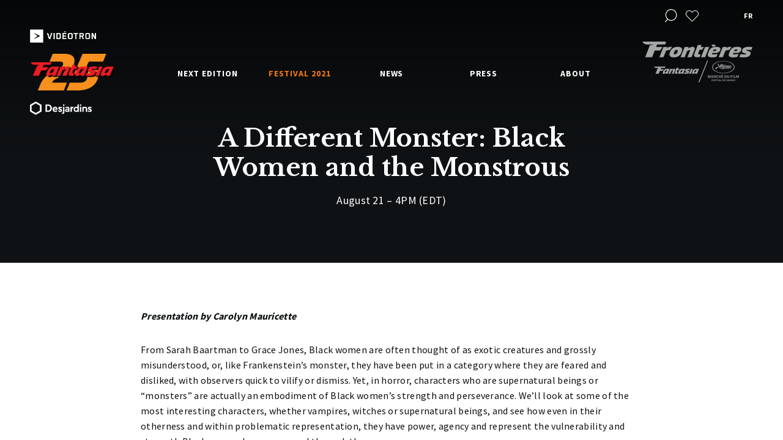

--- FILE ---
content_type: text/html; charset=UTF-8
request_url: https://2021.fantasiafestival.com/en/festival-2021/special-events/a-different-monster-black-women-and-the-monstrous
body_size: 9013
content:
<!DOCTYPE html>
<html lang="en-US">
<head>
	
		
	                                    					
			
				
			
	

	<meta charset="utf-8" />
	<meta name="viewport" content="width=device-width, initial-scale=1.0, maximum-scale=1.0, user-scalable=no">
	<meta http-equiv="X-UA-Compatible" content="IE=edge,chrome=1">
	<link href="https://fonts.googleapis.com/css?family=Libre+Baskerville:400,700|Source+Sans+Pro:400,600,700&display=swap" rel="stylesheet">
	<link rel="stylesheet" href="/css/build.min.css?v1.87" />

        

	<link rel="apple-touch-icon-precomposed" sizes="57x57" href="/assets/images/favicons/apple-touch-icon-57x57.png" />
	<link rel="apple-touch-icon-precomposed" sizes="114x114" href="/assets/images/favicons/apple-touch-icon-114x114.png" />
	<link rel="apple-touch-icon-precomposed" sizes="72x72" href="/assets/images/favicons/apple-touch-icon-72x72.png" />
	<link rel="apple-touch-icon-precomposed" sizes="144x144" href="/assets/images/favicons/apple-touch-icon-144x144.png" />
	<link rel="apple-touch-icon-precomposed" sizes="60x60" href="/assets/images/favicons/apple-touch-icon-60x60.png" />
	<link rel="apple-touch-icon-precomposed" sizes="120x120" href="/assets/images/favicons/apple-touch-icon-120x120.png" />
	<link rel="apple-touch-icon-precomposed" sizes="76x76" href="/assets/images/favicons/apple-touch-icon-76x76.png" />
	<link rel="apple-touch-icon-precomposed" sizes="152x152" href="/assets/images/favicons/apple-touch-icon-152x152.png" />
	<link rel="icon" type="image/png" href="/assets/images/favicons/favicon-196x196.png" sizes="196x196" />
	<link rel="icon" type="image/png" href="/assets/images/favicons/favicon-96x96.png" sizes="96x96" />
	<link rel="icon" type="image/png" href="/assets/images/favicons/favicon-32x32.png" sizes="32x32" />
	<link rel="icon" type="image/png" href="/assets/images/favicons/favicon-16x16.png" sizes="16x16" />
	<link rel="icon" type="image/png" href="/assets/images/favicons/favicon-128.png" sizes="128x128" />
    <link rel="icon" href="/assets/images/favicons/favicon.ico" />
    <link rel="shortcut icon" href="/assets/images/favicons/favicon.ico" />
	<meta name="application-name" content="&nbsp;"/>
	<meta name="msapplication-TileColor" content="#FFFFFF" />
	<meta name="msapplication-TileImage" content="/assets/images/favicons/mstile-144x144.png" />
	<meta name="msapplication-square70x70logo" content="/assets/images/favicons/mstile-70x70.png" />
	<meta name="msapplication-square150x150logo" content="/assets/images/favicons/mstile-150x150.png" />
	<meta name="msapplication-wide310x150logo" content="/assets/images/favicons/mstile-310x150.png" />
	<meta name="msapplication-square310x310logo" content="/assets/images/favicons/mstile-310x310.png" />

	<!-- Chrome, Firefox OS and Opera -->
	<meta name="theme-color" content="#ef7716">
	<!-- Windows Phone -->
	<meta name="msapplication-navbutton-color" content="#ef7716">
	<!-- iOS Safari -->
	<meta name="apple-mobile-web-app-status-bar-style" content="#ef7716">

	<!-- Google Tag Manager -->
	<script>(function(w,d,s,l,i){w[l]=w[l]||[];w[l].push({'gtm.start':
	new Date().getTime(),event:'gtm.js'});var f=d.getElementsByTagName(s)[0],
	j=d.createElement(s),dl=l!='dataLayer'?'&l='+l:'';j.async=true;j.src=
	'https://www.googletagmanager.com/gtm.js?id='+i+dl;f.parentNode.insertBefore(j,f);
	})(window,document,'script','dataLayer','GTM-TTVXNHK');</script>

    <script data-ad-client=“ca-pub-5903146570673395” async src="https://pagead2.googlesyndication.com/pagead/js/adsbygoogle.js"></script>

				
																														    			    						    		    		    			    			
	<script>
		window.dataLayer = window.dataLayer || [];
		dataLayer.push({
			'page':{
				'edition':'Fantasia 2021',
				'language':'en',
				'category':'festival\u00202021',
				'subCategory': 'special\u0020events',
    			'subSubCategory':'special\u0020events',
				'type':'generic',
				'title':'A\u0020Different\u0020Monster\u003A\u0020Black\u0020Women\u0020and\u0020the\u0020Monstrous'
			},
			'loggedIn': false
		});
	</script>

	<!-- End Google Tag Manager -->

    <script>
      window.fbAsyncInit = function() {
        FB.init({
          appId      : '1926849574000608',
          cookie     : true,
          xfbml      : true,
          version    : 'v2.12'
        });

        FB.AppEvents.logPageView();

      };

      (function(d, s, id){
         var js, fjs = d.getElementsByTagName(s)[0];
         if (d.getElementById(id)) {return;}
         js = d.createElement(s); js.id = id;
         js.src = "https://connect.facebook.net/en_US/sdk.js";
         fjs.parentNode.insertBefore(js, fjs);
       }(document, 'script', 'facebook-jssdk'));
    </script>

<title>A Different Monster: Black Women and the Monstrous</title><meta name="generator" content="SEOmatic">
<meta name="description" content="Welcome to the Fantasia International Film Festival!">
<meta name="referrer" content="no-referrer-when-downgrade">
<meta name="robots" content="all">
<meta content="en_US" property="og:locale">
<meta content="fr_CA" property="og:locale:alternate">
<meta content="website" property="og:type">
<meta content="https://2021.fantasiafestival.com/en/festival-2021/special-events/a-different-monster-black-women-and-the-monstrous" property="og:url">
<meta content="A Different Monster: Black Women and the Monstrous" property="og:title">
<meta content="Welcome to the Fantasia International Film Festival!" property="og:description">
<meta content="https://2021.fantasiafestival.com/uploads/2021/_1200x630_crop_center-center_82_none/aDiffMonster-2.png?mtime=1626268839" property="og:image">
<meta content="1200" property="og:image:width">
<meta content="630" property="og:image:height">
<meta content="https://vimeo.com/user7393103" property="og:see_also">
<meta content="https://www.instagram.com/fantasiafestival/" property="og:see_also">
<meta content="https://www.facebook.com/FantasiaFilmFestival/" property="og:see_also">
<meta content="https://twitter.com/FantasiaFest" property="og:see_also">
<meta name="twitter:card" content="summary_large_image">
<meta name="twitter:site" content="@FantasiaFest">
<meta name="twitter:creator" content="@FantasiaFest">
<meta name="twitter:title" content="A Different Monster: Black Women and the Monstrous">
<meta name="twitter:description" content="Welcome to the Fantasia International Film Festival!">
<meta name="twitter:image" content="https://2021.fantasiafestival.com/uploads/2021/_1200x630_crop_center-center_82_none/aDiffMonster-2.png?mtime=1626268839">
<meta name="twitter:image:width" content="1200">
<meta name="twitter:image:height" content="630">
<link href="https://2021.fantasiafestival.com/en/festival-2021/special-events/a-different-monster-black-women-and-the-monstrous" rel="canonical">
<link href="https://2021.fantasiafestival.com/en" rel="home">
<link href="https://2021.fantasiafestival.com/fr/festival-2021/evenements-speciaux/a-different-monster-black-women-and-the-monstrous" rel="alternate" hreflang="x-default">
<link href="https://2021.fantasiafestival.com/fr/festival-2021/evenements-speciaux/a-different-monster-black-women-and-the-monstrous" rel="alternate" hreflang="fr-ca">
<link href="https://2021.fantasiafestival.com/en/festival-2021/special-events/a-different-monster-black-women-and-the-monstrous" rel="alternate" hreflang="en-us"></head>

<body data-siteurl="https://2021.fantasiafestival.com/en/" data-siteid="1">
	<!-- Google Tag Manager (noscript) -->
	<noscript><iframe src="https://www.googletagmanager.com/ns.html?id=GTM-TTVXNHK"
	height="0" width="0" style="display:none;visibility:hidden"></iframe></noscript>
	<!-- End Google Tag Manager (noscript) -->

	<div id="loader">
		<div class="loader__inner"></div>
	</div>

			<div class="wrapper--full wrapper--search">
			<div class="wrapper--search__inner">
				<div class="wrapper">
					<div class="row row--h-center no--margin">
						<div class="col-10 col-tabletW-11">
							<div class="row">
								<div class="filter filter--search filter--search--header">
									<form onsubmit="event.preventDefault();">
										<input type="text" class="filter--search__text" placeholder="Search the site">
										<div class="select__label select__label--small select__label--placeholder">Search for films, directors, events...</div>
										<div class="select__list select__list--search">
											<div class="select__list__inner">
												<div class="select__list__item select__list__item--head select__list__item--movie"><div class="select__label select__label--small">Movies</div></div>
												<div class="select__list__item--wrap select__list__item--movies">
													<div class="select__list__item"></div>
												</div>
												<div class="select__list__item select__list__item--head select__list__item--program"><div class="select__label select__label--small">Programs</div></div>
												<div class="select__list__item--wrap select__list__item--programs">
													<div class="select__list__item"></div>
												</div>
												<div class="select__list__item select__list__item--head select__list__item--event"><div class="select__label select__label--small">Events</div></div>
												<div class="select__list__item--wrap select__list__item--events">
													<div class="select__list__item"></div>
												</div>
												<div class="select__list__item select__list__item--head select__list__item--director"><div class="select__label select__label--small">Directors</div></div>
												<div class="select__list__item--wrap select__list__item--directors">
													<div class="select__list__item"></div>
												</div>

											</div>
										</div>
										<a href="https://2021.fantasiafestival.com/en/search" class="arrow arrow--right filter--search__submit">
											<i class="icon icon-arrow-right"></i>
										</a>
									</form>
								</div>
							</div>
						</div>
					</div>
				</div>
				<a href="#" class="icon-close"></a>
			</div>
		</div>
	
	<div id="wrap">

		<div class="scroll-wrapper">

			<header>
	<div class="wrapper--full">
		<div class="row row--header row--h-center row--h-between no--margin">

			<div class="header__logo anniversary">
				<div class="row row--v-center row--h-between row--nowrap no--margin header__logo__sponsors">
					<img class="videotron" src="/assets/images/logo-videotron-2018-trim.png">
				</div>
				<a href="https://2021.fantasiafestival.com/en/" class="header__logo__main"><img src="/assets/images/25logo.png"></a>
				<div class="row row--v-center row--h-between row--nowrap no--margin header__logo__sponsors">
					<img class="videotron" src="/assets/images/logo-desjardins.png">
				</div>
			</div>

			
			
						<div class="header__nav">
								
				<ul class="header__nav__row row row--v-stretch row--h-between">
															
																									
												
												
																																											
																						<li data-permalink="https://2021.fantasiafestival.com/en/fantasia-2021" class="has-dropdown">

								<a href="https://2021.fantasiafestival.com/en/fantasia-2021" class="" >
									Next edition<span class="dropdown--trigger icon-arrow-up"></span>
								</a>
							
				        											                <ul class="dropdown">
				                    
												
												
												
																																											
																						<li data-permalink="https://2021.fantasiafestival.com/en/fantasia-2021" >

								<a href="https://2021.fantasiafestival.com/en/fantasia-2021" class="tablet--show" >
									Next Edition<span class="dropdown--trigger icon-arrow-up"></span>
								</a>
							
				        													</li>
					
												
												
												
																																											
																						<li data-permalink="https://2021.fantasiafestival.com/en/submissions" >

								<a href="https://2021.fantasiafestival.com/en/submissions" class="" >
									Submit a Film<span class="dropdown--trigger icon-arrow-up"></span>
								</a>
							
				        													</li>
					
												
												
												
																																											
																						<li data-permalink="https://2021.fantasiafestival.com/en/become-partner" >

								<a href="https://2021.fantasiafestival.com/en/become-partner" class="" >
									Sponsorship<span class="dropdown--trigger icon-arrow-up"></span>
								</a>
							
				        													</li>
									                </ul>
				            						</li>
					
																									
												
												
																																											
																						<li data-permalink="https://2021.fantasiafestival.com/en/festival-2021" class="has-dropdown">

								<a href="https://2021.fantasiafestival.com/en/festival-2021" class="" >
									Festival 2021<span class="dropdown--trigger icon-arrow-up"></span>
								</a>
							
				        											                <ul class="dropdown">
				                    
												
												
												
																																											
																						<li data-permalink="https://2021.fantasiafestival.com/en/festival-2021" >

								<a href="https://2021.fantasiafestival.com/en/festival-2021" class="tablet--show" >
									Festival 2021<span class="dropdown--trigger icon-arrow-up"></span>
								</a>
							
				        													</li>
					
												
												
												
																																											
																						<li data-permalink="https://2021.fantasiafestival.com/en/festival-2021/program" >

								<a href="https://2021.fantasiafestival.com/en/festival-2021/program" class="" >
									Program<span class="dropdown--trigger icon-arrow-up"></span>
								</a>
							
				        													</li>
					
												
												
												
																								
																						<li data-permalink="https://2021.fantasiafestival.com/en/festival-2021/program/movies?categoryId=767585" >

								<a href="https://2021.fantasiafestival.com/en/festival-2021/program/movies?categoryId=767585" class="" >
									In-Person Screenings<span class="dropdown--trigger icon-arrow-up"></span>
								</a>
							
				        													</li>
					
												
												
												
																																											
																						<li data-permalink="https://2021.fantasiafestival.com/en/schedule" >

								<a href="https://2021.fantasiafestival.com/en/schedule" class="" >
									Scheduled Screenings<span class="dropdown--trigger icon-arrow-up"></span>
								</a>
							
				        													</li>
					
												
												
												
																								
																						<li data-permalink="https://2021.fantasiafestival.com/en/festival-2021/program/movies?typeId=2&amp;categoryId=767571" >

								<a href="https://2021.fantasiafestival.com/en/festival-2021/program/movies?typeId=2&amp;categoryId=767571" class="" >
									On Demand Screenings<span class="dropdown--trigger icon-arrow-up"></span>
								</a>
							
				        													</li>
					
												
												
												
																																											
																						<li data-permalink="https://2021.fantasiafestival.com/uploads/FT21-Schedule-Guide-F5-WEB.pdf" >

								<a href="https://2021.fantasiafestival.com/uploads/FT21-Schedule-Guide-F5-WEB.pdf" class="" target="_blank">
									PDF Schedule<span class="dropdown--trigger icon-arrow-up"></span>
								</a>
							
				        													</li>
					
												
												
												
																																											
																						<li data-permalink="https://2021.fantasiafestival.com/en/festival-2021/short-film-programs" >

								<a href="https://2021.fantasiafestival.com/en/festival-2021/short-film-programs" class="" >
									Short Film Programs<span class="dropdown--trigger icon-arrow-up"></span>
								</a>
							
				        													</li>
					
												
												
												
																																											
																						<li data-permalink="https://2021.fantasiafestival.com/en/festival-2021/live-q-as" >

								<a href="https://2021.fantasiafestival.com/en/festival-2021/live-q-as" class="" >
									Q&amp;As<span class="dropdown--trigger icon-arrow-up"></span>
								</a>
							
				        													</li>
					
												
												
												
																																											
																						<li data-permalink="https://2021.fantasiafestival.com/en/festival-2021/special-events" >

								<a href="https://2021.fantasiafestival.com/en/festival-2021/special-events" class="" >
									Special Events<span class="dropdown--trigger icon-arrow-up"></span>
								</a>
							
				        													</li>
					
												
												
												
																																											
																						<li data-permalink="https://2021.fantasiafestival.com/en/festival-2021/awards-juries" >

								<a href="https://2021.fantasiafestival.com/en/festival-2021/awards-juries" class="" >
									Awards and Jury<span class="dropdown--trigger icon-arrow-up"></span>
								</a>
							
				        													</li>
					
												
												
												
																																											
																						<li data-permalink="https://2021.fantasiafestival.com/en/festival-2021/welcome-words" >

								<a href="https://2021.fantasiafestival.com/en/festival-2021/welcome-words" class="" >
									Welcome Words &amp; Thanks<span class="dropdown--trigger icon-arrow-up"></span>
								</a>
							
				        													</li>
					
												
												
												
																								
																						<li data-permalink="https://fantasia-film-festival-merchandise.myshopify.com/" >

								<a href="https://fantasia-film-festival-merchandise.myshopify.com/" class="" >
									Merchandise<span class="dropdown--trigger icon-arrow-up"></span>
								</a>
							
				        													</li>
					
												
												
												
																																											
																						<li data-permalink="https://2021.fantasiafestival.com/en/festival-2021/help" >

								<a href="https://2021.fantasiafestival.com/en/festival-2021/help" class="" >
									Help<span class="dropdown--trigger icon-arrow-up"></span>
								</a>
							
				        													</li>
					
												
												
												
																								
																						<li data-permalink="https://gather.town/app/0M4FxrTmrAeSUOI2/Fantasia%20Fest%20Virtual%20HQ" >

								<a href="https://gather.town/app/0M4FxrTmrAeSUOI2/Fantasia%20Fest%20Virtual%20HQ" class="" target="_blank">
									Bar virtuel<span class="dropdown--trigger icon-arrow-up"></span>
								</a>
							
				        													</li>
									                </ul>
				            						</li>
					
																									
												
												
																																											
																						<li data-permalink="https://2021.fantasiafestival.com/en/news" class="has-dropdown">

								<a href="https://2021.fantasiafestival.com/en/news" class="" >
									News<span class="dropdown--trigger icon-arrow-up"></span>
								</a>
							
				        											                <ul class="dropdown">
				                    
												
												
												
																								
																						<li data-permalink="//fantasiafestival.com/en/news?category=50499" >

								<a href="//fantasiafestival.com/en/news?category=50499" class="" >
									Festival<span class="dropdown--trigger icon-arrow-up"></span>
								</a>
							
				        													</li>
					
												
												
												
																								
																						<li data-permalink="//fantasiafestival.com/fr/nouvelles?category=50500" >

								<a href="//fantasiafestival.com/fr/nouvelles?category=50500" class="" >
									Fantasia - The Talkshow<span class="dropdown--trigger icon-arrow-up"></span>
								</a>
							
				        													</li>
									                </ul>
				            						</li>
					
																									
												
												
																																											
																						<li data-permalink="https://2021.fantasiafestival.com/en/press" class="has-dropdown">

								<a href="https://2021.fantasiafestival.com/en/press" class="" >
									Press<span class="dropdown--trigger icon-arrow-up"></span>
								</a>
							
				        											                <ul class="dropdown">
				                    
												
												
												
																																											
																						<li data-permalink="https://2021.fantasiafestival.com/en/press" >

								<a href="https://2021.fantasiafestival.com/en/press" class="tablet--show" >
									Presse<span class="dropdown--trigger icon-arrow-up"></span>
								</a>
							
				        													</li>
					
												
												
												
																																											
																						<li data-permalink="https://2021.fantasiafestival.com/en/press/coverage" >

								<a href="https://2021.fantasiafestival.com/en/press/coverage" class="" >
									Coverage<span class="dropdown--trigger icon-arrow-up"></span>
								</a>
							
				        													</li>
					
												
												
												
																																											
																						<li data-permalink="https://2021.fantasiafestival.com/en/press/accreditations" >

								<a href="https://2021.fantasiafestival.com/en/press/accreditations" class="" >
									Accreditations<span class="dropdown--trigger icon-arrow-up"></span>
								</a>
							
				        													</li>
					
												
												
												
																																											
																						<li data-permalink="https://2021.fantasiafestival.com/en/press/press-release" >

								<a href="https://2021.fantasiafestival.com/en/press/press-release" class="" >
									Press Release<span class="dropdown--trigger icon-arrow-up"></span>
								</a>
							
				        													</li>
									                </ul>
				            						</li>
					
																									
												
												
																																											
																						<li data-permalink="https://2021.fantasiafestival.com/en/about" class="has-dropdown">

								<a href="https://2021.fantasiafestival.com/en/about" class="" >
									About<span class="dropdown--trigger icon-arrow-up"></span>
								</a>
							
				        											                <ul class="dropdown">
				                    
												
												
												
																																											
																						<li data-permalink="https://2021.fantasiafestival.com/en/about" >

								<a href="https://2021.fantasiafestival.com/en/about" class="tablet--show" >
									About Fantasia<span class="dropdown--trigger icon-arrow-up"></span>
								</a>
							
				        													</li>
					
												
												
												
																																											
																						<li data-permalink="https://2021.fantasiafestival.com/en/about/about-the-festival" >

								<a href="https://2021.fantasiafestival.com/en/about/about-the-festival" class="" >
									About the Festival<span class="dropdown--trigger icon-arrow-up"></span>
								</a>
							
				        													</li>
					
												
												
												
																																											
																						<li data-permalink="https://2021.fantasiafestival.com/en/about/archives" >

								<a href="https://2021.fantasiafestival.com/en/about/archives" class="" >
									History and archives<span class="dropdown--trigger icon-arrow-up"></span>
								</a>
							
				        													</li>
					
												
												
												
																																											
																						<li data-permalink="https://2021.fantasiafestival.com/en/partners" >

								<a href="https://2021.fantasiafestival.com/en/partners" class="" >
									Partners<span class="dropdown--trigger icon-arrow-up"></span>
								</a>
							
				        													</li>
					
												
												
												
																																											
																						<li data-permalink="https://2021.fantasiafestival.com/en/about/team" >

								<a href="https://2021.fantasiafestival.com/en/about/team" class="" >
									Team and thanks<span class="dropdown--trigger icon-arrow-up"></span>
								</a>
							
				        													</li>
					
												
												
												
																																											
																						<li data-permalink="https://2021.fantasiafestival.com/en/about/code-of-conduct" >

								<a href="https://2021.fantasiafestival.com/en/about/code-of-conduct" class="" >
									Code of conduct<span class="dropdown--trigger icon-arrow-up"></span>
								</a>
							
				        													</li>
									                </ul>
				            						</li>
									</ul>
			</div>
			
			<div class="header__tools">
				<ul class="row row--h-end row--v-center">
																<li><a href="#" class="icon-search header__tools__search"></a></li>
					
															
																								<li class="tooltip--wrap">
								<a href="https://2021.fantasiafestival.com/en/favorites" class="heart icon-heart favoritesCta no-barba" ></a>
								<div class="tooltip">My favorites</div>
							</li>
											
																										<li class="lang">
							<a href="https://2021.fantasiafestival.com/fr/festival-2021/evenements-speciaux/a-different-monster-black-women-and-the-monstrous" id="lang-switcher" class="no-barba" data-cta="change language" data-action="switch language" data-label="fr">fr</a>
						</li>
									</ul>
																
											<a href="http://frontieresmarket.com/en" class="header__tools__partner tablet--hide frontiereCta"  data-cat="external link" data-action="click on frontiere" data-label="" data-goal="pro"><img src="https://2021.fantasiafestival.com/uploads/logo-frontieres.png"></a>
					
											<a href="http://frontieresmarket.com/en" class="header__tools__partner tablet--show frontiereCta"   data-cat="external link" data-action="click on frontiere" data-label="" data-goal="pro"><img src="https://2021.fantasiafestival.com/uploads/Frontieres-Fantasia-Cannes-Black_preview_crop.png"></a>
					
							</div>

			<div class="header__icon">
				<div class="header__icon__inner">
					<span></span>
					<span></span>
					<span></span>
				</div>
			</div>

		</div>
	</div>

	<div class="header__bg"></div>
</header>
			<div id="barba-wrapper">
				
<section
	class="barba-container"
	data-namespace="base"
	data-title="Fantasia Festival | A Different Monster: Black Women and the Monstrous"
	data-pageType="generic"
	data-permalink="https://2021.fantasiafestival.com/en/festival-2021/special-events/a-different-monster-black-women-and-the-monstrous"
	data-translation="https://2021.fantasiafestival.com/fr/festival-2021/evenements-speciaux/a-different-monster-black-women-and-the-monstrous"
	data-name="A Different Monster: Black Women and the Monstrous"
    data-gtm-edition="Fantasia 2021"
    data-gtm-language='en'
    data-gtm-category='festival 2021'
    data-gtm-subCategory='special events'
    data-gtm-subSubCategory='special events'
>

	
	

			<section class="hero hero--default">
    <div class="swiper swiper--media">
        <div class="swiper-container">
            <div class="swiper-wrapper">
                <div class="swiper-slide">
                    <div class="swiper-slide__inner">
                        
    
    

    

<picture>
            <source sizes="(max-width: 768px) 100vw, 100vw" data-srcset="" type="image/webp">
        <img 
         class="lazyload object-fit"  
         
        data-src="data:image/svg+xml;charset=utf-8,%3Csvg%20xmlns%3D%27http%3A%2F%2Fwww.w3.org%2F2000%2Fsvg%27%20width%3D%271%27%20height%3D%271%27%20style%3D%27background%3Atransparent%27%2F%3E" 
        sizes="(max-width: 768px) 100vw, 100vw" 
        data-srcset="" 
        data-object-fit    >
</picture>                    </div>
                </div>
            </div>
        </div>
    </div>

    <div class="wrapper">
        <div class="row row--center">
            <div class="col-6 col-tabletH-8 col-tabletW-12 anim--childs">
                <h1>A Different Monster: Black Women and the Monstrous</h1>
                                    <p>August 21 – 4PM (EDT)</p>
                            </div>
        </div>
    </div>
</section>	
		
	<section class="section section--content">
					
																				<div class="wrapper--full">
							<div class="wrapper">
								<div class="row row--h-center anim--childs" data-anim-delay="0.2">
									<div class="col-8 col-tabletH-11 col-tabletW-12 col--content">
										<p><strong><em>Presentation by Carolyn Mauricette</em></strong></p>
<p>From Sarah Baartman to Grace Jones, Black women are often thought of as exotic creatures and grossly misunderstood, or, like Frankenstein’s monster, they have been put in a category where they are feared and disliked, with observers quick to vilify or dismiss. Yet, in horror, characters who are supernatural beings or “monsters” are actually an embodiment of Black women’s strength and perseverance. We’ll look at some of the most interesting characters, whether vampires, witches or supernatural beings, and see how even in their otherness and within problematic representation, they have power, agency and represent the vulnerability and strength Black women have possessed through the ages. <strong><em><br></em></strong></p>
<p><em><br>This activity is officially presented by WARNERMEDIA.</em></p>
									</div>
								</div>
							</div>
						</div>

																						<div class="wrapper--full">
							<div class="wrapper">
								<div class="row row--h-center">
									<div class="col-10 col-tabletH-11 col-tabletW-12 anim--childs">

																					<div class="row row--heading no--margin">
												<div class="col-12">
													<h2 class="text--center">REGISTRATION FREE</h2>
												</div>
											</div>
										
										<div class="row no--margin">
																																															
																									<a href="https://zoom.us/webinar/register/WN_wiuL6RqvQIC0oji94q_Wcg" class="block block--media block--media--full" target="_blank" data-block-position="1" data-block-type="full" data-block-content="page" data-cta-type="in media" data-cta-goal="information" data-cta-url="external">
																									<div class="block--media__bg"><div class="block--media__bg__inner"></div></div>
																											<div class="block--media__image">
															
    
    

    

<picture>
            <source sizes="(max-width: 768px) 100vw, 75vw" data-srcset="" type="image/webp">
        <img 
         class="lazyload object-fit"  
         
        data-src="data:image/svg+xml;charset=utf-8,%3Csvg%20xmlns%3D%27http%3A%2F%2Fwww.w3.org%2F2000%2Fsvg%27%20width%3D%271%27%20height%3D%271%27%20style%3D%27background%3Atransparent%27%2F%3E" 
        sizes="(max-width: 768px) 100vw, 75vw" 
        data-srcset="" 
        data-object-fit    >
</picture>														</div>
																										<div class="block--media__content">
														<div class="block--media__content__visible">
															<p class="small"><strong>August 21 – 4PM (EDT)</strong></p>
															<h3>Registration now open!</h3>
															<p></p>
																															<div class="button button--light button--animated button--animated--media">
																	<span class="bg-btn"><span></span></span><span>Register here</span>
																</div>
																													</div>

														<div class="block--media__content__hidden">
															<div class="arrow arrow--right arrow--white">
																<i class="icon icon-arrow-right"></i>
															</div>
														</div>
													</div>
																									</a>
																																	</div>
									</div>
								</div>
							</div>
						</div>

																						<div class="wrapper--full">
							<div class="wrapper">
								<div class="row row--h-center anim--childs">
									<div class="col-8 col-tabletH-11 col-tabletW-12 col--content">
										<p><br></p><figure><iframe width="500" height="281" src="//www.youtube.com/embed/Jazl4W7LtkQ" frameborder="0" allowfullscreen=""></iframe></figure>
<p><br></p>
									</div>
								</div>
							</div>
						</div>

										
	</section>

</section>

			</div>

			<footer>

			<div class="footer__sponsors bg--light">
		<div class="wrapper">
			<div class="row row--center">
				<div class="col-10 col-tabletH-11 col-tabletW-12">

										
					<div class="swiper swiper--sponsors">
						<div class="row row--center">
							<div class="col-9">
								<div class="swiper-container">
								    <div class="swiper-wrapper">
								    									    										    		
								    											    												    													    												    			
								    			<div class="swiper-slide">
																																							<a class="sponsors-link" href="https://www.spira.quebec/">								    				
    
    

    

<picture>
            <source sizes="(max-width: 768px) 35vw, 20vw" data-srcset="" type="image/webp">
        <img 
         class="lazyload"  
         
        data-src="data:image/svg+xml;charset=utf-8,%3Csvg%20xmlns%3D%27http%3A%2F%2Fwww.w3.org%2F2000%2Fsvg%27%20width%3D%271%27%20height%3D%271%27%20style%3D%27background%3Atransparent%27%2F%3E" 
        sizes="(max-width: 768px) 35vw, 20vw" 
        data-srcset="" 
            >
</picture>													</a>								    			</div>
								    										    									    										    		
								    											    												    													    												    			
								    			<div class="swiper-slide">
																																							<a class="sponsors-link" href="https://www.positivebyte.com/en/">								    				
    
    

    

<picture>
            <source sizes="(max-width: 768px) 35vw, 20vw" data-srcset="" type="image/webp">
        <img 
         class="lazyload"  
         
        data-src="data:image/svg+xml;charset=utf-8,%3Csvg%20xmlns%3D%27http%3A%2F%2Fwww.w3.org%2F2000%2Fsvg%27%20width%3D%271%27%20height%3D%271%27%20style%3D%27background%3Atransparent%27%2F%3E" 
        sizes="(max-width: 768px) 35vw, 20vw" 
        data-srcset="" 
            >
</picture>													</a>								    			</div>
								    										    									    										    		
								    											    												    													    												    			
								    			<div class="swiper-slide">
																																							<a class="sponsors-link" href="https://www.mtl.org/en">								    				
    
    

    

<picture>
            <source sizes="(max-width: 768px) 35vw, 20vw" data-srcset="" type="image/webp">
        <img 
         class="lazyload"  
         
        data-src="data:image/svg+xml;charset=utf-8,%3Csvg%20xmlns%3D%27http%3A%2F%2Fwww.w3.org%2F2000%2Fsvg%27%20width%3D%271%27%20height%3D%271%27%20style%3D%27background%3Atransparent%27%2F%3E" 
        sizes="(max-width: 768px) 35vw, 20vw" 
        data-srcset="" 
            >
</picture>													</a>								    			</div>
								    										    									    										    		
								    											    												    													    												    			
								    			<div class="swiper-slide">
																																							<a class="sponsors-link" href="https://www.warnermedia.com/ca">								    				
    
    

    

<picture>
            <source sizes="(max-width: 768px) 35vw, 20vw" data-srcset="" type="image/webp">
        <img 
         class="lazyload"  
         
        data-src="data:image/svg+xml;charset=utf-8,%3Csvg%20xmlns%3D%27http%3A%2F%2Fwww.w3.org%2F2000%2Fsvg%27%20width%3D%271%27%20height%3D%271%27%20style%3D%27background%3Atransparent%27%2F%3E" 
        sizes="(max-width: 768px) 35vw, 20vw" 
        data-srcset="" 
            >
</picture>													</a>								    			</div>
								    										    									    										    		
								    											    												    													    												    			
								    			<div class="swiper-slide">
																																															    				
    
    

    

<picture>
            <source sizes="(max-width: 768px) 35vw, 20vw" data-srcset="" type="image/webp">
        <img 
         class="lazyload"  
         
        data-src="data:image/svg+xml;charset=utf-8,%3Csvg%20xmlns%3D%27http%3A%2F%2Fwww.w3.org%2F2000%2Fsvg%27%20width%3D%271%27%20height%3D%271%27%20style%3D%27background%3Atransparent%27%2F%3E" 
        sizes="(max-width: 768px) 35vw, 20vw" 
        data-srcset="" 
            >
</picture>																					    			</div>
								    										    									    										    		
								    											    												    													    												    			
								    			<div class="swiper-slide">
																																							<a class="sponsors-link" href="https://www.myairbridge.com/en/">								    				
    
    

    

<picture>
            <source sizes="(max-width: 768px) 35vw, 20vw" data-srcset="" type="image/webp">
        <img 
         class="lazyload"  
         
        data-src="data:image/svg+xml;charset=utf-8,%3Csvg%20xmlns%3D%27http%3A%2F%2Fwww.w3.org%2F2000%2Fsvg%27%20width%3D%271%27%20height%3D%271%27%20style%3D%27background%3Atransparent%27%2F%3E" 
        sizes="(max-width: 768px) 35vw, 20vw" 
        data-srcset="" 
            >
</picture>													</a>								    			</div>
								    										    									    										    		
								    											    												    													    												    			
								    			<div class="swiper-slide">
																																							<a class="sponsors-link" href="http://cinemaimperial.com/pages/home.php">								    				
    
    

    

<picture>
            <source sizes="(max-width: 768px) 35vw, 20vw" data-srcset="" type="image/webp">
        <img 
         class="lazyload"  
         
        data-src="data:image/svg+xml;charset=utf-8,%3Csvg%20xmlns%3D%27http%3A%2F%2Fwww.w3.org%2F2000%2Fsvg%27%20width%3D%271%27%20height%3D%271%27%20style%3D%27background%3Atransparent%27%2F%3E" 
        sizes="(max-width: 768px) 35vw, 20vw" 
        data-srcset="" 
            >
</picture>													</a>								    			</div>
								    										    									    										    		
								    											    												    													    												    			
								    			<div class="swiper-slide">
																																							<a class="sponsors-link" href="https://rue-morgue.com/">								    				
    
    

    

<picture>
            <source sizes="(max-width: 768px) 35vw, 20vw" data-srcset="" type="image/webp">
        <img 
         class="lazyload"  
         
        data-src="data:image/svg+xml;charset=utf-8,%3Csvg%20xmlns%3D%27http%3A%2F%2Fwww.w3.org%2F2000%2Fsvg%27%20width%3D%271%27%20height%3D%271%27%20style%3D%27background%3Atransparent%27%2F%3E" 
        sizes="(max-width: 768px) 35vw, 20vw" 
        data-srcset="" 
            >
</picture>													</a>								    			</div>
								    										    									    										    		
								    											    												    													    												    			
								    			<div class="swiper-slide">
																																							<a class="sponsors-link" href="https://entvideoservice.com/">								    				
    
    

    

<picture>
            <source sizes="(max-width: 768px) 35vw, 20vw" data-srcset="" type="image/webp">
        <img 
         class="lazyload"  
         
        data-src="data:image/svg+xml;charset=utf-8,%3Csvg%20xmlns%3D%27http%3A%2F%2Fwww.w3.org%2F2000%2Fsvg%27%20width%3D%271%27%20height%3D%271%27%20style%3D%27background%3Atransparent%27%2F%3E" 
        sizes="(max-width: 768px) 35vw, 20vw" 
        data-srcset="" 
            >
</picture>													</a>								    			</div>
								    										    									    										    		
								    											    												    													    												    			
								    			<div class="swiper-slide">
																																							<a class="sponsors-link" href="https://www.quebec.ca/tourisme-et-loisirs/fier-partenaire/">								    				
    
    

    

<picture>
            <source sizes="(max-width: 768px) 35vw, 20vw" data-srcset="" type="image/webp">
        <img 
         class="lazyload"  
         
        data-src="data:image/svg+xml;charset=utf-8,%3Csvg%20xmlns%3D%27http%3A%2F%2Fwww.w3.org%2F2000%2Fsvg%27%20width%3D%271%27%20height%3D%271%27%20style%3D%27background%3Atransparent%27%2F%3E" 
        sizes="(max-width: 768px) 35vw, 20vw" 
        data-srcset="" 
            >
</picture>													</a>								    			</div>
								    										    									    										    		
								    											    												    													    												    			
								    			<div class="swiper-slide">
																																															    				
    
    

    

<picture>
            <source sizes="(max-width: 768px) 35vw, 20vw" data-srcset="" type="image/webp">
        <img 
         class="lazyload"  
         
        data-src="data:image/svg+xml;charset=utf-8,%3Csvg%20xmlns%3D%27http%3A%2F%2Fwww.w3.org%2F2000%2Fsvg%27%20width%3D%271%27%20height%3D%271%27%20style%3D%27background%3Atransparent%27%2F%3E" 
        sizes="(max-width: 768px) 35vw, 20vw" 
        data-srcset="" 
            >
</picture>																					    			</div>
								    										    									    										    		
								    											    												    													    												    			
								    			<div class="swiper-slide">
																																							<a class="sponsors-link" href="https://www.nongshimusa.com/homev2/share-your-shin-show-your-love/">								    				
    
    

    

<picture>
            <source sizes="(max-width: 768px) 35vw, 20vw" data-srcset="" type="image/webp">
        <img 
         class="lazyload"  
         
        data-src="data:image/svg+xml;charset=utf-8,%3Csvg%20xmlns%3D%27http%3A%2F%2Fwww.w3.org%2F2000%2Fsvg%27%20width%3D%271%27%20height%3D%271%27%20style%3D%27background%3Atransparent%27%2F%3E" 
        sizes="(max-width: 768px) 35vw, 20vw" 
        data-srcset="" 
            >
</picture>													</a>								    			</div>
								    										    									    										    		
								    											    												    													    												    			
								    			<div class="swiper-slide">
																																							<a class="sponsors-link" href="https://reals.quebec/">								    				
    
    

    

<picture>
            <source sizes="(max-width: 768px) 35vw, 20vw" data-srcset="" type="image/webp">
        <img 
         class="lazyload"  
         
        data-src="data:image/svg+xml;charset=utf-8,%3Csvg%20xmlns%3D%27http%3A%2F%2Fwww.w3.org%2F2000%2Fsvg%27%20width%3D%271%27%20height%3D%271%27%20style%3D%27background%3Atransparent%27%2F%3E" 
        sizes="(max-width: 768px) 35vw, 20vw" 
        data-srcset="" 
            >
</picture>													</a>								    			</div>
								    										    									    										    		
								    											    												    													    												    			
								    			<div class="swiper-slide">
																																							<a class="sponsors-link" href="https://www.musee-mccord.qc.ca/fr/">								    				
    
    

    

<picture>
            <source sizes="(max-width: 768px) 35vw, 20vw" data-srcset="" type="image/webp">
        <img 
         class="lazyload"  
         
        data-src="data:image/svg+xml;charset=utf-8,%3Csvg%20xmlns%3D%27http%3A%2F%2Fwww.w3.org%2F2000%2Fsvg%27%20width%3D%271%27%20height%3D%271%27%20style%3D%27background%3Atransparent%27%2F%3E" 
        sizes="(max-width: 768px) 35vw, 20vw" 
        data-srcset="" 
            >
</picture>													</a>								    			</div>
								    										    									    										    										    									    										    		
								    											    												    													    												    			
								    			<div class="swiper-slide">
																																							<a class="sponsors-link" href="https://www.mbam.qc.ca/en/information/cinema-du-musee/">								    				
    
    

    

<picture>
            <source sizes="(max-width: 768px) 35vw, 20vw" data-srcset="" type="image/webp">
        <img 
         class="lazyload"  
         
        data-src="data:image/svg+xml;charset=utf-8,%3Csvg%20xmlns%3D%27http%3A%2F%2Fwww.w3.org%2F2000%2Fsvg%27%20width%3D%271%27%20height%3D%271%27%20style%3D%27background%3Atransparent%27%2F%3E" 
        sizes="(max-width: 768px) 35vw, 20vw" 
        data-srcset="" 
            >
</picture>													</a>								    			</div>
								    										    									    										    		
								    											    												    													    												    			
								    			<div class="swiper-slide">
																																							<a class="sponsors-link" href="https://www.artsmontreal.org/en">								    				
    
    

    

<picture>
            <source sizes="(max-width: 768px) 35vw, 20vw" data-srcset="" type="image/webp">
        <img 
         class="lazyload"  
         
        data-src="data:image/svg+xml;charset=utf-8,%3Csvg%20xmlns%3D%27http%3A%2F%2Fwww.w3.org%2F2000%2Fsvg%27%20width%3D%271%27%20height%3D%271%27%20style%3D%27background%3Atransparent%27%2F%3E" 
        sizes="(max-width: 768px) 35vw, 20vw" 
        data-srcset="" 
            >
</picture>													</a>								    			</div>
								    										    									    										    		
								    											    												    													    												    			
								    			<div class="swiper-slide">
																																							<a class="sponsors-link" href="https://en.matv.ca/montreal/">								    				
    
    

    

<picture>
            <source sizes="(max-width: 768px) 35vw, 20vw" data-srcset="" type="image/webp">
        <img 
         class="lazyload"  
         
        data-src="data:image/svg+xml;charset=utf-8,%3Csvg%20xmlns%3D%27http%3A%2F%2Fwww.w3.org%2F2000%2Fsvg%27%20width%3D%271%27%20height%3D%271%27%20style%3D%27background%3Atransparent%27%2F%3E" 
        sizes="(max-width: 768px) 35vw, 20vw" 
        data-srcset="" 
            >
</picture>													</a>								    			</div>
								    										    									    										    		
								    											    												    													    												    			
								    			<div class="swiper-slide">
																																							<a class="sponsors-link" href="https://www.eidosmontreal.com/fr/">								    				
    
    

    

<picture>
            <source sizes="(max-width: 768px) 35vw, 20vw" data-srcset="" type="image/webp">
        <img 
         class="lazyload"  
         
        data-src="data:image/svg+xml;charset=utf-8,%3Csvg%20xmlns%3D%27http%3A%2F%2Fwww.w3.org%2F2000%2Fsvg%27%20width%3D%271%27%20height%3D%271%27%20style%3D%27background%3Atransparent%27%2F%3E" 
        sizes="(max-width: 768px) 35vw, 20vw" 
        data-srcset="" 
            >
</picture>													</a>								    			</div>
								    										    									    										    		
								    											    												    													    												    			
								    			<div class="swiper-slide">
																																							<a class="sponsors-link" href="https://www.ginx.tv/en">								    				
    
    

    

<picture>
            <source sizes="(max-width: 768px) 35vw, 20vw" data-srcset="" type="image/webp">
        <img 
         class="lazyload"  
         
        data-src="data:image/svg+xml;charset=utf-8,%3Csvg%20xmlns%3D%27http%3A%2F%2Fwww.w3.org%2F2000%2Fsvg%27%20width%3D%271%27%20height%3D%271%27%20style%3D%27background%3Atransparent%27%2F%3E" 
        sizes="(max-width: 768px) 35vw, 20vw" 
        data-srcset="" 
            >
</picture>													</a>								    			</div>
								    										    									    										    		
								    											    												    													    												    			
								    			<div class="swiper-slide">
																																							<a class="sponsors-link" href="https://www.revuesequences.org/">								    				
    
    

    

<picture>
            <source sizes="(max-width: 768px) 35vw, 20vw" data-srcset="" type="image/webp">
        <img 
         class="lazyload"  
         
        data-src="data:image/svg+xml;charset=utf-8,%3Csvg%20xmlns%3D%27http%3A%2F%2Fwww.w3.org%2F2000%2Fsvg%27%20width%3D%271%27%20height%3D%271%27%20style%3D%27background%3Atransparent%27%2F%3E" 
        sizes="(max-width: 768px) 35vw, 20vw" 
        data-srcset="" 
            >
</picture>													</a>								    			</div>
								    										    									    										    										    									    										    		
								    											    												    													    												    			
								    			<div class="swiper-slide">
																																							<a class="sponsors-link" href="https://www.choq.ca/">								    				
    
    

    

<picture>
            <source sizes="(max-width: 768px) 35vw, 20vw" data-srcset="" type="image/webp">
        <img 
         class="lazyload"  
         
        data-src="data:image/svg+xml;charset=utf-8,%3Csvg%20xmlns%3D%27http%3A%2F%2Fwww.w3.org%2F2000%2Fsvg%27%20width%3D%271%27%20height%3D%271%27%20style%3D%27background%3Atransparent%27%2F%3E" 
        sizes="(max-width: 768px) 35vw, 20vw" 
        data-srcset="" 
            >
</picture>													</a>								    			</div>
								    										    									    										    		
								    											    												    													    												    			
								    			<div class="swiper-slide">
																																							<a class="sponsors-link" href="https://www.montreal.ca.emb-japan.go.jp/itprtop_fr/index.html">								    				
    
    

    

<picture>
            <source sizes="(max-width: 768px) 35vw, 20vw" data-srcset="" type="image/webp">
        <img 
         class="lazyload"  
         
        data-src="data:image/svg+xml;charset=utf-8,%3Csvg%20xmlns%3D%27http%3A%2F%2Fwww.w3.org%2F2000%2Fsvg%27%20width%3D%271%27%20height%3D%271%27%20style%3D%27background%3Atransparent%27%2F%3E" 
        sizes="(max-width: 768px) 35vw, 20vw" 
        data-srcset="" 
            >
</picture>													</a>								    			</div>
								    										    									    										    		
								    											    												    													    												    			
								    			<div class="swiper-slide">
																																							<a class="sponsors-link" href="https://www.teletoon.com/">								    				
    
    

    

<picture>
            <source sizes="(max-width: 768px) 35vw, 20vw" data-srcset="" type="image/webp">
        <img 
         class="lazyload"  
         
        data-src="data:image/svg+xml;charset=utf-8,%3Csvg%20xmlns%3D%27http%3A%2F%2Fwww.w3.org%2F2000%2Fsvg%27%20width%3D%271%27%20height%3D%271%27%20style%3D%27background%3Atransparent%27%2F%3E" 
        sizes="(max-width: 768px) 35vw, 20vw" 
        data-srcset="" 
            >
</picture>													</a>								    			</div>
								    										    									    										    		
								    											    												    													    												    			
								    			<div class="swiper-slide">
																																							<a class="sponsors-link" href="https://www.mels-studios.com/">								    				
    
    

    

<picture>
            <source sizes="(max-width: 768px) 35vw, 20vw" data-srcset="" type="image/webp">
        <img 
         class="lazyload"  
         
        data-src="data:image/svg+xml;charset=utf-8,%3Csvg%20xmlns%3D%27http%3A%2F%2Fwww.w3.org%2F2000%2Fsvg%27%20width%3D%271%27%20height%3D%271%27%20style%3D%27background%3Atransparent%27%2F%3E" 
        sizes="(max-width: 768px) 35vw, 20vw" 
        data-srcset="" 
            >
</picture>													</a>								    			</div>
								    										    									    										    		
								    											    												    													    												    			
								    			<div class="swiper-slide">
																																							<a class="sponsors-link" href="https://www.teletoonlanuit.com/">								    				
    
    

    

<picture>
            <source sizes="(max-width: 768px) 35vw, 20vw" data-srcset="" type="image/webp">
        <img 
         class="lazyload"  
         
        data-src="data:image/svg+xml;charset=utf-8,%3Csvg%20xmlns%3D%27http%3A%2F%2Fwww.w3.org%2F2000%2Fsvg%27%20width%3D%271%27%20height%3D%271%27%20style%3D%27background%3Atransparent%27%2F%3E" 
        sizes="(max-width: 768px) 35vw, 20vw" 
        data-srcset="" 
            >
</picture>													</a>								    			</div>
								    										    									    										    		
								    											    												    													    												    			
								    			<div class="swiper-slide">
																																							<a class="sponsors-link" href="https://www.desjardins.com/">								    				
    
    

    

<picture>
            <source sizes="(max-width: 768px) 35vw, 20vw" data-srcset="" type="image/webp">
        <img 
         class="lazyload"  
         
        data-src="data:image/svg+xml;charset=utf-8,%3Csvg%20xmlns%3D%27http%3A%2F%2Fwww.w3.org%2F2000%2Fsvg%27%20width%3D%271%27%20height%3D%271%27%20style%3D%27background%3Atransparent%27%2F%3E" 
        sizes="(max-width: 768px) 35vw, 20vw" 
        data-srcset="" 
            >
</picture>													</a>								    			</div>
								    										    									    										    		
								    											    												    													    												    			
								    			<div class="swiper-slide">
																																							<a class="sponsors-link" href="https://www.moviemaker.com">								    				
    
    

    

<picture>
            <source sizes="(max-width: 768px) 35vw, 20vw" data-srcset="" type="image/webp">
        <img 
         class="lazyload"  
         
        data-src="data:image/svg+xml;charset=utf-8,%3Csvg%20xmlns%3D%27http%3A%2F%2Fwww.w3.org%2F2000%2Fsvg%27%20width%3D%271%27%20height%3D%271%27%20style%3D%27background%3Atransparent%27%2F%3E" 
        sizes="(max-width: 768px) 35vw, 20vw" 
        data-srcset="" 
            >
</picture>													</a>								    			</div>
								    										    									    										    		
								    											    												    													    												    			
								    			<div class="swiper-slide">
																																							<a class="sponsors-link" href="https://montreal.ca/en/">								    				
    
    

    

<picture>
            <source sizes="(max-width: 768px) 35vw, 20vw" data-srcset="" type="image/webp">
        <img 
         class="lazyload"  
         
        data-src="data:image/svg+xml;charset=utf-8,%3Csvg%20xmlns%3D%27http%3A%2F%2Fwww.w3.org%2F2000%2Fsvg%27%20width%3D%271%27%20height%3D%271%27%20style%3D%27background%3Atransparent%27%2F%3E" 
        sizes="(max-width: 768px) 35vw, 20vw" 
        data-srcset="" 
            >
</picture>													</a>								    			</div>
								    										    									    										    		
								    											    												    													    												    			
								    			<div class="swiper-slide">
																																							<a class="sponsors-link" href="https://www.screendaily.com/">								    				
    
    

    

<picture>
            <source sizes="(max-width: 768px) 35vw, 20vw" data-srcset="" type="image/webp">
        <img 
         class="lazyload"  
         
        data-src="data:image/svg+xml;charset=utf-8,%3Csvg%20xmlns%3D%27http%3A%2F%2Fwww.w3.org%2F2000%2Fsvg%27%20width%3D%271%27%20height%3D%271%27%20style%3D%27background%3Atransparent%27%2F%3E" 
        sizes="(max-width: 768px) 35vw, 20vw" 
        data-srcset="" 
            >
</picture>													</a>								    			</div>
								    										    									    										    										    									    										    										    									    										    		
								    											    												    													    												    			
								    			<div class="swiper-slide">
																																							<a class="sponsors-link" href="https://vinegarsyndrome.com/">								    				
    
    

    

<picture>
            <source sizes="(max-width: 768px) 35vw, 20vw" data-srcset="" type="image/webp">
        <img 
         class="lazyload"  
         
        data-src="data:image/svg+xml;charset=utf-8,%3Csvg%20xmlns%3D%27http%3A%2F%2Fwww.w3.org%2F2000%2Fsvg%27%20width%3D%271%27%20height%3D%271%27%20style%3D%27background%3Atransparent%27%2F%3E" 
        sizes="(max-width: 768px) 35vw, 20vw" 
        data-srcset="" 
            >
</picture>													</a>								    			</div>
								    										    									    										    		
								    											    												    													    												    			
								    			<div class="swiper-slide">
																																							<a class="sponsors-link" href="https://videotron.com/">								    				
    
    

    

<picture>
            <source sizes="(max-width: 768px) 35vw, 20vw" data-srcset="" type="image/webp">
        <img 
         class="lazyload"  
         
        data-src="data:image/svg+xml;charset=utf-8,%3Csvg%20xmlns%3D%27http%3A%2F%2Fwww.w3.org%2F2000%2Fsvg%27%20width%3D%271%27%20height%3D%271%27%20style%3D%27background%3Atransparent%27%2F%3E" 
        sizes="(max-width: 768px) 35vw, 20vw" 
        data-srcset="" 
            >
</picture>													</a>								    			</div>
								    										    									    										    		
								    											    												    													    												    			
								    			<div class="swiper-slide">
																																							<a class="sponsors-link" href="https://www.ticketpro.ca/">								    				
    
    

    

<picture>
            <source sizes="(max-width: 768px) 35vw, 20vw" data-srcset="" type="image/webp">
        <img 
         class="lazyload"  
         
        data-src="data:image/svg+xml;charset=utf-8,%3Csvg%20xmlns%3D%27http%3A%2F%2Fwww.w3.org%2F2000%2Fsvg%27%20width%3D%271%27%20height%3D%271%27%20style%3D%27background%3Atransparent%27%2F%3E" 
        sizes="(max-width: 768px) 35vw, 20vw" 
        data-srcset="" 
            >
</picture>													</a>								    			</div>
								    										    									    										    		
								    											    												    													    												    			
								    			<div class="swiper-slide">
																																							<a class="sponsors-link" href="https://www.hketotoronto.gov.hk/">								    				
    
    

    

<picture>
            <source sizes="(max-width: 768px) 35vw, 20vw" data-srcset="" type="image/webp">
        <img 
         class="lazyload"  
         
        data-src="data:image/svg+xml;charset=utf-8,%3Csvg%20xmlns%3D%27http%3A%2F%2Fwww.w3.org%2F2000%2Fsvg%27%20width%3D%271%27%20height%3D%271%27%20style%3D%27background%3Atransparent%27%2F%3E" 
        sizes="(max-width: 768px) 35vw, 20vw" 
        data-srcset="" 
            >
</picture>													</a>								    			</div>
								    										    									    										    		
								    											    												    													    												    			
								    			<div class="swiper-slide">
																																							<a class="sponsors-link" href="http://cjlo.com/">								    				
    
    

    

<picture>
            <source sizes="(max-width: 768px) 35vw, 20vw" data-srcset="" type="image/webp">
        <img 
         class="lazyload"  
         
        data-src="data:image/svg+xml;charset=utf-8,%3Csvg%20xmlns%3D%27http%3A%2F%2Fwww.w3.org%2F2000%2Fsvg%27%20width%3D%271%27%20height%3D%271%27%20style%3D%27background%3Atransparent%27%2F%3E" 
        sizes="(max-width: 768px) 35vw, 20vw" 
        data-srcset="" 
            >
</picture>													</a>								    			</div>
								    										    									    										    		
								    											    												    													    												    			
								    			<div class="swiper-slide">
																																							<a class="sponsors-link" href="https://jftor.org/language/classes/?gclid=EAIaIQobChMIktPliLLz6gIVLwiICR2KRwsREAAYASAAEgLjpvD_BwE">								    				
    
    

    

<picture>
            <source sizes="(max-width: 768px) 35vw, 20vw" data-srcset="" type="image/webp">
        <img 
         class="lazyload"  
         
        data-src="data:image/svg+xml;charset=utf-8,%3Csvg%20xmlns%3D%27http%3A%2F%2Fwww.w3.org%2F2000%2Fsvg%27%20width%3D%271%27%20height%3D%271%27%20style%3D%27background%3Atransparent%27%2F%3E" 
        sizes="(max-width: 768px) 35vw, 20vw" 
        data-srcset="" 
            >
</picture>													</a>								    			</div>
								    										    									    										    		
								    											    												    													    												    			
								    			<div class="swiper-slide">
																																							<a class="sponsors-link" href="https://www.aqpm.ca/">								    				
    
    

    

<picture>
            <source sizes="(max-width: 768px) 35vw, 20vw" data-srcset="" type="image/webp">
        <img 
         class="lazyload"  
         
        data-src="data:image/svg+xml;charset=utf-8,%3Csvg%20xmlns%3D%27http%3A%2F%2Fwww.w3.org%2F2000%2Fsvg%27%20width%3D%271%27%20height%3D%271%27%20style%3D%27background%3Atransparent%27%2F%3E" 
        sizes="(max-width: 768px) 35vw, 20vw" 
        data-srcset="" 
            >
</picture>													</a>								    			</div>
								    										    									    										    		
								    											    												    													    												    			
								    			<div class="swiper-slide">
																																							<a class="sponsors-link" href="https://cinemabeaubien.com/fr/alaffiche.aspx">								    				
    
    

    

<picture>
            <source sizes="(max-width: 768px) 35vw, 20vw" data-srcset="" type="image/webp">
        <img 
         class="lazyload"  
         
        data-src="data:image/svg+xml;charset=utf-8,%3Csvg%20xmlns%3D%27http%3A%2F%2Fwww.w3.org%2F2000%2Fsvg%27%20width%3D%271%27%20height%3D%271%27%20style%3D%27background%3Atransparent%27%2F%3E" 
        sizes="(max-width: 768px) 35vw, 20vw" 
        data-srcset="" 
            >
</picture>													</a>								    			</div>
								    										    									    										    		
								    											    												    													    												    			
								    			<div class="swiper-slide">
																																							<a class="sponsors-link" href="https://www.unobstructedview.com/">								    				
    
    

    

<picture>
            <source sizes="(max-width: 768px) 35vw, 20vw" data-srcset="" type="image/webp">
        <img 
         class="lazyload"  
         
        data-src="data:image/svg+xml;charset=utf-8,%3Csvg%20xmlns%3D%27http%3A%2F%2Fwww.w3.org%2F2000%2Fsvg%27%20width%3D%271%27%20height%3D%271%27%20style%3D%27background%3Atransparent%27%2F%3E" 
        sizes="(max-width: 768px) 35vw, 20vw" 
        data-srcset="" 
            >
</picture>													</a>								    			</div>
								    										    									    										    		
								    											    												    													    												    			
								    			<div class="swiper-slide">
																																							<a class="sponsors-link" href="https://elephantcinema.quebec/">								    				
    
    

    

<picture>
            <source sizes="(max-width: 768px) 35vw, 20vw" data-srcset="" type="image/webp">
        <img 
         class="lazyload"  
         
        data-src="data:image/svg+xml;charset=utf-8,%3Csvg%20xmlns%3D%27http%3A%2F%2Fwww.w3.org%2F2000%2Fsvg%27%20width%3D%271%27%20height%3D%271%27%20style%3D%27background%3Atransparent%27%2F%3E" 
        sizes="(max-width: 768px) 35vw, 20vw" 
        data-srcset="" 
            >
</picture>													</a>								    			</div>
								    										    									    										    		
								    											    												    													    												    			
								    			<div class="swiper-slide">
																																							<a class="sponsors-link" href="https://cinemaduparc.com/en/now-playing">								    				
    
    

    

<picture>
            <source sizes="(max-width: 768px) 35vw, 20vw" data-srcset="" type="image/webp">
        <img 
         class="lazyload"  
         
        data-src="data:image/svg+xml;charset=utf-8,%3Csvg%20xmlns%3D%27http%3A%2F%2Fwww.w3.org%2F2000%2Fsvg%27%20width%3D%271%27%20height%3D%271%27%20style%3D%27background%3Atransparent%27%2F%3E" 
        sizes="(max-width: 768px) 35vw, 20vw" 
        data-srcset="" 
            >
</picture>													</a>								    			</div>
								    										    									    										    		
								    											    												    													    												    			
								    			<div class="swiper-slide">
																																							<a class="sponsors-link" href="https://jetprogramme.ca/">								    				
    
    

    

<picture>
            <source sizes="(max-width: 768px) 35vw, 20vw" data-srcset="" type="image/webp">
        <img 
         class="lazyload"  
         
        data-src="data:image/svg+xml;charset=utf-8,%3Csvg%20xmlns%3D%27http%3A%2F%2Fwww.w3.org%2F2000%2Fsvg%27%20width%3D%271%27%20height%3D%271%27%20style%3D%27background%3Atransparent%27%2F%3E" 
        sizes="(max-width: 768px) 35vw, 20vw" 
        data-srcset="" 
            >
</picture>													</a>								    			</div>
								    										    									    										    		
								    											    												    													    												    			
								    			<div class="swiper-slide">
																																							<a class="sponsors-link" href="https://outerminds.com/fr/">								    				
    
    

    

<picture>
            <source sizes="(max-width: 768px) 35vw, 20vw" data-srcset="" type="image/webp">
        <img 
         class="lazyload"  
         
        data-src="data:image/svg+xml;charset=utf-8,%3Csvg%20xmlns%3D%27http%3A%2F%2Fwww.w3.org%2F2000%2Fsvg%27%20width%3D%271%27%20height%3D%271%27%20style%3D%27background%3Atransparent%27%2F%3E" 
        sizes="(max-width: 768px) 35vw, 20vw" 
        data-srcset="" 
            >
</picture>													</a>								    			</div>
								    										    									    										    		
								    											    												    													    												    			
								    			<div class="swiper-slide">
																																							<a class="sponsors-link" href="https://www.arrowvideo.com/">								    				
    
    

    

<picture>
            <source sizes="(max-width: 768px) 35vw, 20vw" data-srcset="" type="image/webp">
        <img 
         class="lazyload"  
         
        data-src="data:image/svg+xml;charset=utf-8,%3Csvg%20xmlns%3D%27http%3A%2F%2Fwww.w3.org%2F2000%2Fsvg%27%20width%3D%271%27%20height%3D%271%27%20style%3D%27background%3Atransparent%27%2F%3E" 
        sizes="(max-width: 768px) 35vw, 20vw" 
        data-srcset="" 
            >
</picture>													</a>								    			</div>
								    										    									    										    		
								    											    												    													    												    			
								    			<div class="swiper-slide">
																																							<a class="sponsors-link" href="http://www.lienmultimedia.com/">								    				
    
    

    

<picture>
            <source sizes="(max-width: 768px) 35vw, 20vw" data-srcset="" type="image/webp">
        <img 
         class="lazyload"  
         
        data-src="data:image/svg+xml;charset=utf-8,%3Csvg%20xmlns%3D%27http%3A%2F%2Fwww.w3.org%2F2000%2Fsvg%27%20width%3D%271%27%20height%3D%271%27%20style%3D%27background%3Atransparent%27%2F%3E" 
        sizes="(max-width: 768px) 35vw, 20vw" 
        data-srcset="" 
            >
</picture>													</a>								    			</div>
								    										    									    										    		
								    											    												    													    												    			
								    			<div class="swiper-slide">
																																							<a class="sponsors-link" href="https://telefilm.ca/en/">								    				
    
    

    

<picture>
            <source sizes="(max-width: 768px) 35vw, 20vw" data-srcset="" type="image/webp">
        <img 
         class="lazyload"  
         
        data-src="data:image/svg+xml;charset=utf-8,%3Csvg%20xmlns%3D%27http%3A%2F%2Fwww.w3.org%2F2000%2Fsvg%27%20width%3D%271%27%20height%3D%271%27%20style%3D%27background%3Atransparent%27%2F%3E" 
        sizes="(max-width: 768px) 35vw, 20vw" 
        data-srcset="" 
            >
</picture>													</a>								    			</div>
								    										    									    										    		
								    											    												    													    												    			
								    			<div class="swiper-slide">
																																							<a class="sponsors-link" href="https://www.slalocation.com/?lang=en">								    				
    
    

    

<picture>
            <source sizes="(max-width: 768px) 35vw, 20vw" data-srcset="" type="image/webp">
        <img 
         class="lazyload"  
         
        data-src="data:image/svg+xml;charset=utf-8,%3Csvg%20xmlns%3D%27http%3A%2F%2Fwww.w3.org%2F2000%2Fsvg%27%20width%3D%271%27%20height%3D%271%27%20style%3D%27background%3Atransparent%27%2F%3E" 
        sizes="(max-width: 768px) 35vw, 20vw" 
        data-srcset="" 
            >
</picture>													</a>								    			</div>
								    										    									    										    		
								    											    												    													    												    			
								    			<div class="swiper-slide">
																																							<a class="sponsors-link" href="https://www.cceditors.ca/cpages/home-page">								    				
    
    

    

<picture>
            <source sizes="(max-width: 768px) 35vw, 20vw" data-srcset="" type="image/webp">
        <img 
         class="lazyload"  
         
        data-src="data:image/svg+xml;charset=utf-8,%3Csvg%20xmlns%3D%27http%3A%2F%2Fwww.w3.org%2F2000%2Fsvg%27%20width%3D%271%27%20height%3D%271%27%20style%3D%27background%3Atransparent%27%2F%3E" 
        sizes="(max-width: 768px) 35vw, 20vw" 
        data-srcset="" 
            >
</picture>													</a>								    			</div>
								    										    									    										    		
								    											    												    													    												    			
								    			<div class="swiper-slide">
																																							<a class="sponsors-link" href="https://www.superchannel.ca/">								    				
    
    

    

<picture>
            <source sizes="(max-width: 768px) 35vw, 20vw" data-srcset="" type="image/webp">
        <img 
         class="lazyload"  
         
        data-src="data:image/svg+xml;charset=utf-8,%3Csvg%20xmlns%3D%27http%3A%2F%2Fwww.w3.org%2F2000%2Fsvg%27%20width%3D%271%27%20height%3D%271%27%20style%3D%27background%3Atransparent%27%2F%3E" 
        sizes="(max-width: 768px) 35vw, 20vw" 
        data-srcset="" 
            >
</picture>													</a>								    			</div>
								    										    									    										    		
								    											    												    													    												    			
								    			<div class="swiper-slide">
																																							<a class="sponsors-link" href="https://revue24images.com">								    				
    
    

    

<picture>
            <source sizes="(max-width: 768px) 35vw, 20vw" data-srcset="" type="image/webp">
        <img 
         class="lazyload"  
         
        data-src="data:image/svg+xml;charset=utf-8,%3Csvg%20xmlns%3D%27http%3A%2F%2Fwww.w3.org%2F2000%2Fsvg%27%20width%3D%271%27%20height%3D%271%27%20style%3D%27background%3Atransparent%27%2F%3E" 
        sizes="(max-width: 768px) 35vw, 20vw" 
        data-srcset="" 
            >
</picture>													</a>								    			</div>
								    										    									    										    		
								    											    												    													    												    			
								    			<div class="swiper-slide">
																																							<a class="sponsors-link" href="https://ctvm.info/">								    				
    
    

    

<picture>
            <source sizes="(max-width: 768px) 35vw, 20vw" data-srcset="" type="image/webp">
        <img 
         class="lazyload"  
         
        data-src="data:image/svg+xml;charset=utf-8,%3Csvg%20xmlns%3D%27http%3A%2F%2Fwww.w3.org%2F2000%2Fsvg%27%20width%3D%271%27%20height%3D%271%27%20style%3D%27background%3Atransparent%27%2F%3E" 
        sizes="(max-width: 768px) 35vw, 20vw" 
        data-srcset="" 
            >
</picture>													</a>								    			</div>
								    										    									    </div>
								</div>
							</div>
						</div>
						<div class="arrow arrow--left">
							<i class="icon icon-arrow-left"></i>
						</div>
						<div class="arrow arrow--right">
							<i class="icon icon-arrow-right"></i>
						</div>
					</div>

				</div>
			</div>
		</div>
	</div>
	
		<div class="footer__social bg--dark">
		<div class="wrapper">
			<div class="row row--center">
				<div class="col-10 col-tabletH-11 col-tabletW-12">
					<div class="row row--center">
						<div class="col-9 col-tabletW-12">
							<div class="footer__newsletter row row--v-center">
								<div class="footer__newsletter__title">Our newsletter</div>
								<div class="footer__newsletter__form block--newsletter">
									<form novalidate class="row row--v-center no--margin">
										<input type="hidden" name="lang" value="en-US">
										<input type="email" placeholder="Your email" name="EMAIL" value="" onfocus="this.placeholder = ''" onblur="this.placeholder = 'Your email'">
										<input type="submit" value="Register" class="button button--light">
									</form>
									<div class="block--newsletter__message block--newsletter__message--success">Congrats!</div>
									<div class="block--newsletter__message block--newsletter__message--error">Error, try again later.</div>
									<div class="block--newsletter__message block--newsletter__message--empty">This field can&#039;t be empty.</div>
									<div class="block--newsletter__message block--newsletter__message--format">The email format is invalid.</div>
								</div>
							</div>
						</div>

						<div class="col-3 col-tabletW-12">
																																			<ul class="footer__social__links row no--margin">
								<li><a href="https://www.facebook.com/FantasiaFilmFestival" class="icon-facebook" target="_blank"></a></li>								<li><a href="https://www.instagram.com/fantasiafestival/" class="icon-instagram" target="_blank"></a></li>								<li><a href="https://twitter.com/FantasiaFest" class="icon-twitter" target="_blank"></a></li>								<li><a href="https://vimeo.com/user7393103" class="icon-vimeo" target="_blank"></a></li>							</ul>
						</div>
					</div>
				</div>
			</div>
		</div>
	</div>

		<div class="footer__nav bg--dark">
		<div class="wrapper">
			<div class="row row--center">
				<div class="col-10 col-tabletH-11 col-tabletW-12">
					<div class="row row--center row--mobile-col--reverse">
						<div class="col-4 col-tablet-12">

							<ul class="footer__nav__left row row--v-center">
																									<li><a href="https://2021.fantasiafestival.com/en/privacy-policy" >Privacy Policy</a></li>
																<li>
									<a href="https://akufen.ca" target="_blank" class="credits--akfn">
										<span>Web credits</span>
										<svg x="0px" y="0px" viewBox="0 0 56.614 10.249">
											<path fill="#ffffff" d="M6.633,0H3.58L0,9.696v0.553h2.775l0.503-1.502H6.75l0.501,1.502h2.979v-0.55L6.633,0z M3.954,6.682
												L4.63,4.671c0.17-0.5,0.387-1.317,0.387-1.317H5.04c0,0,0.23,0.817,0.384,1.317l0.651,2.011H3.954z"/>
											<polygon fill="#ffffff" points="21.586,4.13 25.132,0.299 25.132,0 21.969,0 18.875,3.354 18.875,0 15.879,0 15.879,10.249
												18.875,10.249 18.875,6.941 19.531,6.194 22.144,10.249 25.321,10.249 25.321,9.791 	"/>
											<path fill="#ffffff" d="M32.322,0h8.581v2.526h-5.59v1.675h4.483v2.322h-4.483v3.726h-2.991V0z"/>
											<path fill="#ffffff" d="M47.343,0h2.996l3.352,5.763h0.031V0h2.893v10.249h-3.097l-3.249-5.803h-0.031v5.803h-2.895V0z"/>
										</svg>
									</a>
								</li>
							</ul>

						</div>
												<div class="col-8 col-tablet-12">
														
							<ul class="footer__nav__right row row--h-center row--h-around no--margin">
																																											<li>
																																	
										<a href="https://2021.fantasiafestival.com/en/contact" class="" >
											Contact
										</a>
									</li>
																																			<li>
																																	
										<a href="https://2021.fantasiafestival.com/en/submissions" class="" >
											Submission 2021
										</a>
									</li>
																																			<li>
																																	
										<a href="https://2021.fantasiafestival.com/en/press" class="" >
											Press Kit
										</a>
									</li>
															</ul>
						</div>
											</div>
				</div>
			</div>
		</div>
	</div>
</footer>

		</div>

	</div>
	<script async="" src="https://platform.twitter.com/widgets.js" charset="utf-8"></script>
	<script async="" defer="" src="//www.instagram.com/embed.js"></script>
	<script defer src="/js/vendors.min.js?v1.25"></script>
	<script defer src="/js/build.min.js?v2.59"></script>
<script type="application/ld+json">{"@context":"http://schema.org","@graph":[{"@type":"WebPage","author":{"@id":"#identity"},"copyrightHolder":{"@id":"#identity"},"copyrightYear":"2021","creator":{"@id":"#creator"},"dateModified":"2021-08-23T13:58:05-04:00","datePublished":"2021-07-14T09:12:00-04:00","description":"Welcome to the Fantasia International Film Festival!","headline":"A Different Monster: Black Women and the Monstrous","image":{"@type":"ImageObject","url":"https://2021.fantasiafestival.com/uploads/2021/_1200x630_crop_center-center_82_none/aDiffMonster-2.png?mtime=1626268839"},"inLanguage":"en-us","mainEntityOfPage":"https://2021.fantasiafestival.com/en/festival-2021/special-events/a-different-monster-black-women-and-the-monstrous","name":"A Different Monster: Black Women and the Monstrous","publisher":{"@id":"#creator"},"url":"https://2021.fantasiafestival.com/en/festival-2021/special-events/a-different-monster-black-women-and-the-monstrous"},{"@id":"#identity","@type":"LocalBusiness","priceRange":"$","sameAs":["https://twitter.com/FantasiaFest","https://www.facebook.com/FantasiaFilmFestival/","https://www.instagram.com/fantasiafestival/","https://vimeo.com/user7393103"]},{"@id":"https://www.akufen.ca#creator","@type":"LocalBusiness","address":{"@type":"PostalAddress","addressCountry":"Canada","addressRegion":"Quebec","postalCode":"H4C 2C7","streetAddress":"4030 Rue Saint-Ambroise"},"email":"info@akufen.ca","image":{"@type":"ImageObject","height":"300","url":"https://fantasia.akufen-server.ca/uploads/logo_akufen_black.png","width":"300"},"logo":{"@type":"ImageObject","height":"60","url":"https://2021.fantasiafestival.com/uploads/_600x60_fit_center-center_82_none/logo_akufen_black.png?mtime=1625154604","width":"60"},"name":"Akufen","priceRange":"$","telephone":"514-656-0956","url":"https://www.akufen.ca"},{"@type":"BreadcrumbList","description":"Breadcrumbs list","itemListElement":[{"@type":"ListItem","item":"https://2021.fantasiafestival.com/en","name":"Home","position":1},{"@type":"ListItem","item":"https://2021.fantasiafestival.com/en/festival-2021","name":"Festival 2021","position":2},{"@type":"ListItem","item":"https://2021.fantasiafestival.com/en/festival-2021/special-events","name":"Special Events","position":3},{"@type":"ListItem","item":"https://2021.fantasiafestival.com/en/festival-2021/special-events/a-different-monster-black-women-and-the-monstrous","name":"A Different Monster: Black Women and the Monstrous","position":4}],"name":"Breadcrumbs"}]}</script></body>
</html>


--- FILE ---
content_type: text/html; charset=utf-8
request_url: https://www.google.com/recaptcha/api2/aframe
body_size: 249
content:
<!DOCTYPE HTML><html><head><meta http-equiv="content-type" content="text/html; charset=UTF-8"></head><body><script nonce="B9gcNo1nS7tZW-TJ7q9zwg">/** Anti-fraud and anti-abuse applications only. See google.com/recaptcha */ try{var clients={'sodar':'https://pagead2.googlesyndication.com/pagead/sodar?'};window.addEventListener("message",function(a){try{if(a.source===window.parent){var b=JSON.parse(a.data);var c=clients[b['id']];if(c){var d=document.createElement('img');d.src=c+b['params']+'&rc='+(localStorage.getItem("rc::a")?sessionStorage.getItem("rc::b"):"");window.document.body.appendChild(d);sessionStorage.setItem("rc::e",parseInt(sessionStorage.getItem("rc::e")||0)+1);localStorage.setItem("rc::h",'1768959275661');}}}catch(b){}});window.parent.postMessage("_grecaptcha_ready", "*");}catch(b){}</script></body></html>